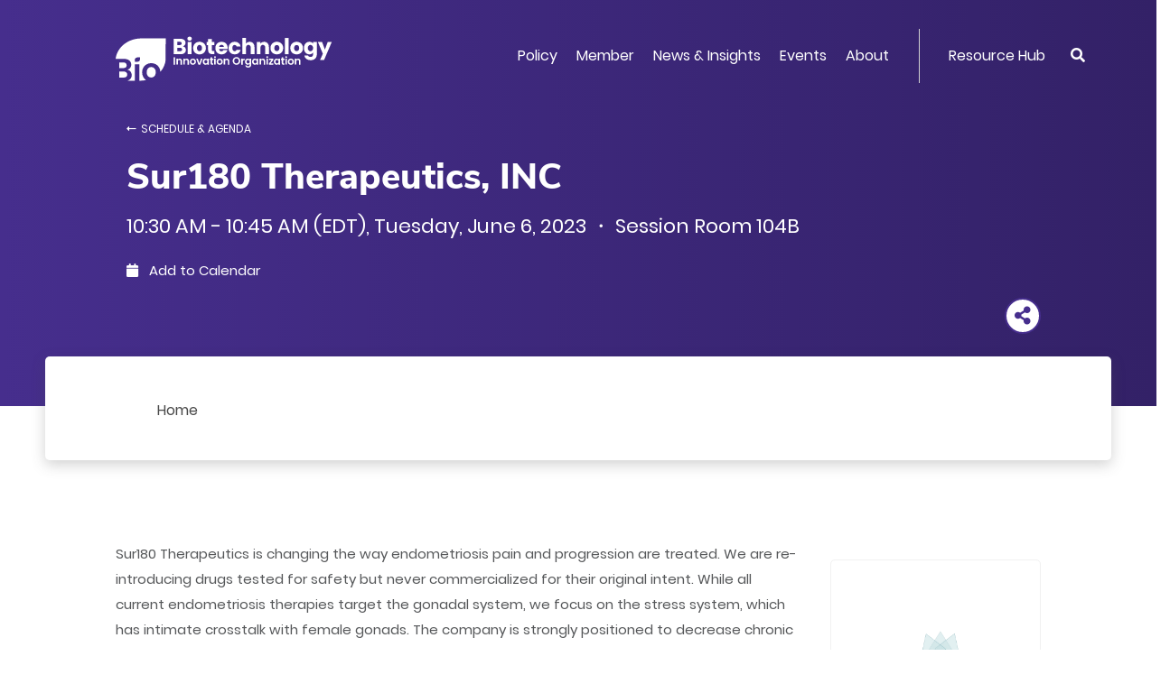

--- FILE ---
content_type: text/html; charset=UTF-8
request_url: https://www.bio.org/events/bio-international-convention/sessions/2420135
body_size: 12543
content:
<!DOCTYPE html>
<html lang="en" dir="ltr" prefix="content: http://purl.org/rss/1.0/modules/content/  dc: http://purl.org/dc/terms/  foaf: http://xmlns.com/foaf/0.1/  og: http://ogp.me/ns#  rdfs: http://www.w3.org/2000/01/rdf-schema#  schema: http://schema.org/  sioc: http://rdfs.org/sioc/ns#  sioct: http://rdfs.org/sioc/types#  skos: http://www.w3.org/2004/02/skos/core#  xsd: http://www.w3.org/2001/XMLSchema# ">
  <head>
    <meta charset="utf-8" />
<meta name="description" content="The Biotechnology Innovation Organization is the world&#039;s largest biotech trade association. Learn about BIO, register for events and explore member services." />
<link rel="canonical" href="https://www.bio.org/events/bio-international-convention/sessions/2420135" />
<meta property="og:title" content="Sur180 Therapeutics, INC - BIO International Convention | BIO" />
<meta property="og:description" content="The Biotechnology Innovation Organization is the world&#039;s largest biotech trade association. Learn about BIO, register for events and explore member services." />
<meta property="og:image" content="https://www.bio.org/act-root/bio/assets/images/bio-social-v2.png" />
<meta name="twitter:card" content="summary_large_image" />
<meta name="twitter:description" content="The Biotechnology Innovation Organization is the world&#039;s largest biotech trade association. Learn about BIO, register for events and explore member services." />
<meta name="Generator" content="Drupal 10 (https://www.drupal.org)" />
<meta name="MobileOptimized" content="width" />
<meta name="HandheldFriendly" content="true" />
<meta name="viewport" content="width=device-width, initial-scale=1, shrink-to-fit=no" />
<meta http-equiv="x-ua-compatible" content="ie=edge" />
<link rel="icon" href="/sites/default/files/bio-favicon-v2.png" type="image/png" />

<!-- Facebook Verification -->
<meta name="facebook-domain-verification" content="waurihxqapwer4z0as6mfa9r6n280s" />    
<!-- End Facebook Verification -->
    <title>Sur180 Therapeutics, INC - BIO International Convention | BIO</title>
<!-- Google Tag Manager -->
<script>(function(w,d,s,l,i){w[l]=w[l]||[];w[l].push({'gtm.start':
new Date().getTime(),event:'gtm.js'});var f=d.getElementsByTagName(s)[0],
j=d.createElement(s),dl=l!='dataLayer'?'&l='+l:'';j.async=true;j.src=
'https://www.googletagmanager.com/gtm.js?id='+i+dl;f.parentNode.insertBefore(j,f);
})(window,document,'script','dataLayer','GTM-5N7R3PS');</script>
<!-- End Google Tag Manager -->
<!-- RTP tag --> 
<script type='text/javascript'>
(function(c,h,a,f,i,e){c[a]=c[a]||function(){(c[a].q=c[a].q||[]).push(arguments)};
c[a].a=i;c[a].e=e;var g=h.createElement("script");g.async=true;g.type="text/javascript";
g.src=f+'?aid='+i;var b=h.getElementsByTagName("script")[0];b.parentNode.insertBefore(g,b);
})(window,document,"rtp","//abrtp2-cdn.marketo.com/rtp-api/v1/rtp.js","bio:0");

rtp('send','view');
rtp('get', 'campaign',true);
</script>
<!-- End of RTP tag -->
    <link rel="stylesheet" media="all" href="/sites/default/files/css/css_IcTjTcjEh-zmDc3QbKH5JYZWq4IcqcYwyBovJvh3rn0.css?delta=0&amp;language=en&amp;theme=bio_dt_bootstrap&amp;include=eJxtyEEOgCAMBMAPEXlSU6BEIlJCFyK_9-LR44xtg9w-sInjCKq8dcJrzhS5LTbSJWOUJC4UpQQKqjAM7h6n3D9tBWJOHtTSLp_G7FyPjy-n8Cwx" />
<link rel="stylesheet" media="all" href="/sites/default/files/css/css_-2Q6_cCSGhd7K5rNax5fWuxIsZxj4GSUuPkx-RAE44Q.css?delta=1&amp;language=en&amp;theme=bio_dt_bootstrap&amp;include=eJxtyEEOgCAMBMAPEXlSU6BEIlJCFyK_9-LR44xtg9w-sInjCKq8dcJrzhS5LTbSJWOUJC4UpQQKqjAM7h6n3D9tBWJOHtTSLp_G7FyPjy-n8Cwx" />

    
  </head>
  <body class="layout-no-sidebars user-anonymous path-events">
<!-- Google Tag Manager (noscript) -->
<noscript><iframe src="https://www.googletagmanager.com/ns.html?id=GTM-5N7R3PS"
height="0" width="0" style="display:none;visibility:hidden"></iframe></noscript>
<!-- End Google Tag Manager (noscript) -->
    <a href="#main-content" class="visually-hidden focusable skip-link">
      Skip to main content
    </a>
    
      <div class="dialog-off-canvas-main-canvas" data-off-canvas-main-canvas>
    <div id="page-wrapper">
  <div id="page">
                <div id="main-wrapper" class="layout-main-wrapper clearfix">
              <div id="main" class="container">
          
          <div class="row row-offcanvas row-offcanvas-left clearfix">
              <main class="main-content col order-last" id="content" role="main">
                <section class="section">
                  <a id="main-content" tabindex="-1"></a>
                    <div data-drupal-messages-fallback class="hidden"></div>
<style>.edit__action{padding: 0 5px;}</style>
<div id="block-bio-dt-bootstrap-content" class="block block-system block-system-main-block">
      
    
      <div class="content">
                  
  
  
<div class="act-panel layout layout--panel-container layout--eventcadsessionpagedetailsmall panelSessionDetail panelHeader hasSubNav panelEventDetail panelPage" ><div class="act-layout act-pane layout layout--bs-columns layout--main-nav -rgnWidth100 paneMegaNav"><div class="section-inner"><div class="act-pane__content row"><div class="act-pane__region layout__region layout__region--col-1 col-lg-12 col-md-12 col-sm-12"><div class="oc-orgMegaHeader act-component"><div class="oc-orgMegaHeader__rgnInner act-component-inner"><div class="oc-orgMegaHeader__rgnDesktop d-none d-lg-block"><div class="oc-orgMegaHeader__rgnLogo"><a href="/"><div class="oc-orgMegaHeader__logo" ></div></a></div><div class="oc-orgMegaHeader__rgnMenu"><div class="oc-megaMenu act-component"><div class="oc-megaMenu__rgnInner act-component-inner"><nav class="oc-megaMenu__rgnNavbar navbar navbar-expand-lg "><!-- hamburger icon --><!--<div class="navbar-brand"></div>--><button class="oc-megaMenu__mobileBtn navbar-toggler" type="button" data-toggle="collapse" data-target="#mFMMQJ" aria-controls="mFMMQJ" aria-expanded="false" aria-label="Toggle navigation"><span class="navbar-toggler-icon"><i class="fas fa-bars"></i></span></button><!-- menu --><div class="oc-megaMenu__rgnContainer collapse navbar-collapse" id="mFMMQJ"><ul class="oc-megaMenu__primary navbar-nav mr-auto"><li class="oc-megaMenu__primaryItem nav-item dropdown position-static"><a class="oc-megaMenu__primaryLink nav-link dropdown-toggle menu-down" href="#" id="bWu1O4" data-toggle="dropdown" aria-haspopup="true" aria-expanded="false">Policy</a><div class="oc-megaMenu__dropdown dropdown-menu w-100" aria-labelledby="bWu1O4"><div class="oc-megaMenu__megaPane"><div class="oc-megaMenu__megaTop"><div class="mc-bannerLinkList act-component -skinSilverBG1"><div class="mc-bannerLinkList__rgnInner act-component-inner"><div class="mc-bannerLinkList__rgnMain row"><div class="mc-bannerLinkList__rgnTitle col-lg-4"><div class="mc-bannerLinkList__title" ><div class="af-text">Get Involved</div></div></div><div class="mc-bannerLinkList__rgnLinkList col-lg-8"><div class="mc-bannerLinkList__link" ><a class="af-link" href="/bio-action-1" aria-label="Join BIOAction" >Join BIOAction</a></div><div class="mc-bannerLinkList__link" ><a class="af-link" href="/toolkit" aria-label="View Advocacy Toolkit" >View Advocacy Toolkit</a></div><div class="mc-bannerLinkList__link" ><a class="af-link" href="/patient-advocacy-alliances" aria-label="Patient Advocacy" >Patient Advocacy</a></div></div></div></div></div></div><div class="oc-megaMenu__megaMain"><div class="oc-widgetPane act-pane -ctaRight"><div class="oc-widgetPane__rgnInner section-inner act-pane-inner"><div class="act-pane__content"><div class="oc-widgetPane__rgnList row"><div class="oc-widgetPane__rgnCell rowFirst rowLast col-lg-4 col-md-6 col-sm-12"><div class="mc-listLink act-component -typeText"><div class="mc-listLink__rgnInner act-component-inner"><div class="mc-listLink__titleLink" ><a class="af-link" href="/policy/human-health" aria-label="Human Health" >Human Health</a></div><div class="mc-listLink__linkList"><div class="mc-listLink__link" ><a class="af-link" href="/policy/human-health/cost-value-biopharmaceuticals" aria-label="Cost and Value of Biopharmaceuticals" >Cost and Value of Biopharmaceuticals</a></div><div class="mc-listLink__link" ><a class="af-link" href="/policy/human-health/antimicrobial-resistance" aria-label="Antimicrobial Resistance" >Antimicrobial Resistance</a></div><div class="mc-listLink__link" ><a class="af-link" href="/policy/human-health/vaccines-biodefense" aria-label="Vaccines &amp; Biodefense" >Vaccines & Biodefense</a></div><div class="mc-listLink__link" ><a class="af-link" href="/policy/human-health/drug-development-review-lifecycle-management" aria-label="Drug Development &amp; Review " >Drug Development & Review </a></div></div></div></div></div><div class="oc-widgetPane__rgnCell rowFirst rowLast col-lg-4 col-md-6 col-sm-12"><div class="mc-listLink act-component -typeText"><div class="mc-listLink__rgnInner act-component-inner"><div class="mc-listLink__titleLink" ><a class="af-link" href="/policy/international" aria-label="International" >International</a></div><div class="mc-listLink__linkList"><div class="mc-listLink__link" ><a class="af-link" href="/policy/international/global-markets-trade" aria-label="Global Markets &amp; Trade" >Global Markets & Trade</a></div><div class="mc-listLink__link" ><a class="af-link" href="/policy/international/multilateral-organizations" aria-label="Multilateral Organizations" >Multilateral Organizations</a></div><div class="mc-listLink__link" ><a class="titleLink af-link" href="/policy/intellectual-property" aria-label="Intellectual Property" >Intellectual Property</a></div></div></div></div></div></div></div><div class="act-pane__ctaLink" ><a class="af-link" href="/policy" aria-label="All Policy" >All Policy</a></div></div></div></div><div class="oc-megaMenu__megaBottom"><div class="mc-bannerText act-component -skinPurpleGreen"><div class="mc-bannerText__rgnInner act-component-inner"><a class="mc-bannerText__link" href="/patient-advocacy-alliances"><div class="mc-bannerText__rgnMain row"><div class="mc-bannerText__rgnTitle col-lg-4"><div class="mc-bannerText__title" ><div class="af-text">Patient Advocacy</div></div></div><div class="mc-bannerText__rgnDescription col-lg-8"><div class="mc-bannerText__description" ><div class="af-text"><p>Join BIO as we champion for bringing new treatments to patients with serious medical conditions and to support policies that promote innovation and improve patient access.</p></div></div></div></div></a></div></div></div></div></div></li><li class="oc-megaMenu__primaryItem nav-item dropdown position-static"><a class="oc-megaMenu__primaryLink nav-link dropdown-toggle menu-down" href="#" id="ezgVAS" data-toggle="dropdown" aria-haspopup="true" aria-expanded="false">Member</a><div class="oc-megaMenu__dropdown dropdown-menu w-100" aria-labelledby="ezgVAS"><div class="oc-megaMenu__megaPane"><div class="oc-megaMenu__megaMain"><div class="oc-widgetPane act-pane"><div class="oc-widgetPane__rgnInner section-inner act-pane-inner"><div class="act-pane__content"><div class="oc-widgetPane__rgnList row"><div class="oc-widgetPane__rgnCell rowFirst rowLast col-lg-3 col-md-3 col-sm-12"><div class="mc-listLink act-component -typeText"><div class="mc-listLink__rgnInner act-component-inner"><div class="mc-listLink__title" ><div class="af-text">Membership Options</div></div><div class="mc-listLink__linkList"><div class="mc-listLink__link" ><a class="af-link" href="https://www.bio.org/become-bio-member" aria-label="Become a BIO Member" >Become a BIO Member</a></div><div class="mc-listLink__link" ><a class="af-link" href="/bio-member-directory" aria-label="Member Directory" >Member Directory</a></div><div class="mc-listLink__link" ><a class="af-link" href="/member/join-committees-have-voice" aria-label="Have a Voice" >Have a Voice</a></div><div class="mc-listLink__link" ><a class="af-link" href="/member/bio-membership-compact-social-responsibilities" aria-label="Membership Eligibility" >Membership Eligibility</a></div><div class="mc-listLink__link" ><a class="af-link" href="/member/bio-member-toolkit" aria-label="Member Toolkit" >Member Toolkit</a></div></div></div></div></div><div class="oc-widgetPane__rgnCell rowFirst rowLast col-lg-6 col-md-6 col-sm-12"><div class="oc-widgetPane act-pane -titleSmall"><div class="oc-widgetPane__rgnInner section-inner act-pane-inner"><div class="act-pane__titleWrapper"><div class="act-pane__title" ><div class="af-text">Benefits By Sector</div></div></div><div class="act-pane__content"><div class="oc-widgetPane__rgnList row"><div class="oc-widgetPane__rgnCell rowFirst  col-lg-6 col-md-6 col-sm-12"><div class="mc-tileImage act-component -styleMegaMenu -alignCenter"><div class="mc-tileImage__rgnInner act-component-inner"><a class="mc-tileImage__link" href="/member/human-health"><div class="mc-tileImage__image" ><img src="/sites/default/files/2019-12/member-health.png" alt="member health"  class="af-image"></div><div class="mc-tileImage__rgnMain"><div class="mc-tileImage__rgnInfo"><div class="mc-tileImage__title" ><div class="af-text">Human Health</div></div></div></div></a></div></div></div><div class="oc-widgetPane__rgnCell rowFirst  col-lg-6 col-md-6 col-sm-12"><div class="mc-tileImage act-component -styleMegaMenu -alignCenter"><div class="mc-tileImage__rgnInner act-component-inner"><a class="mc-tileImage__link" href="/member/startups"><div class="mc-tileImage__image" ><img src="/sites/default/files/2019-12/member-startups.png" alt="member startups"  class="af-image"></div><div class="mc-tileImage__rgnMain"><div class="mc-tileImage__rgnInfo"><div class="mc-tileImage__title" ><div class="af-text">Startups</div></div></div></div></a></div></div></div><div class="oc-widgetPane__rgnCell  rowLast col-lg-6 col-md-6 col-sm-12"><div class="mc-tileImage act-component -styleMegaMenu -alignCenter"><div class="mc-tileImage__rgnInner act-component-inner"><a class="mc-tileImage__link" href="/member/member-benefits-sector-non-rd-companies"><div class="mc-tileImage__image" ><img src="/sites/default/files/2019-12/member-non-R%26D.png" alt="member non R&amp;D"  class="af-image"></div><div class="mc-tileImage__rgnMain"><div class="mc-tileImage__rgnInfo"><div class="mc-tileImage__title" ><div class="af-text">Non-R&D Companies</div></div></div></div></a></div></div></div></div></div></div></div></div><div class="oc-widgetPane__rgnCell rowFirst rowLast col-lg-3 col-md-3 col-sm-12"><div class="oc-widgetPane act-pane -titleSmall"><div class="oc-widgetPane__rgnInner section-inner act-pane-inner"><div class="act-pane__titleWrapper"><div class="act-pane__title" ><div class="af-text">Member Savings</div></div></div><div class="act-pane__content"><div class="oc-widgetPane__rgnList row"><div class="oc-widgetPane__rgnCell rowFirst rowLast col-lg-12 col-md-12 col-sm-12"><div class="mc-boxLogo act-component -titleRight -boxFlat -sizeSmall"><div class="mc-boxLogo__rgnInner act-component-inner"><div class="mc-boxLogo__rgnBox"><a class="mc-boxLogo__link" href="/save/vwr-part-avantor"><div class="mc-boxLogo__logo" ><img src="/sites/default/files/2019-11/BBS-Programs-vwr.png" alt="BBS-Programs-vwr"  class="af-image"></div><div class="mc-boxLogo__rgnMain"><div class="mc-boxLogo__tag" ><div class="af-text">VWR, Part of Avantor</div></div><div class="mc-boxLogo__title" ><div class="af-text">75% off Lab Supplies</div></div></div></a></div></div></div></div></div></div><div class="act-pane__ctaLink" ><a class="af-link" href="/save" aria-label="Save with BIO" >Save with BIO</a></div></div></div></div></div></div></div></div></div><div class="oc-megaMenu__megaBottom"><div class="mc-bannerText act-component -skinPurpleGreen -titleOnly"><div class="mc-bannerText__rgnInner act-component-inner"><a class="mc-bannerText__link" href="/save"><div class="mc-bannerText__rgnMain row"><div class="mc-bannerText__rgnTitle"><div class="mc-bannerText__title" ><div class="af-text">Save with BIO <i class="fas fa-angle-right"></i></div></div></div></div></a></div></div></div></div></div></li><li class="oc-megaMenu__primaryItem nav-item dropdown position-static"><a class="oc-megaMenu__primaryLink nav-link dropdown-toggle menu-down" href="#" id="vjlfqf" data-toggle="dropdown" aria-haspopup="true" aria-expanded="false">News &amp; Insights</a><div class="oc-megaMenu__dropdown dropdown-menu w-100" aria-labelledby="vjlfqf"><div class="oc-megaMenu__megaPane"><div class="oc-megaMenu__megaTop"><div class="mc-bannerLinkList act-component -skinSilverBG2"><div class="mc-bannerLinkList__rgnInner act-component-inner"><div class="mc-bannerLinkList__rgnMain row"><div class="mc-bannerLinkList__rgnTitle col-lg-4"><div class="mc-bannerLinkList__titleLink" ><a class="af-link" href="/blogs" aria-label="Latest biotech news" >Latest biotech news</a></div></div><div class="mc-bannerLinkList__rgnLinkList col-lg-8"><div class="mc-bannerLinkList__link" ><a class="af-link" href="https://bio.news" aria-label="Popular blogs" >Popular blogs</a></div><div class="mc-bannerLinkList__link" ><a class="af-link" href="https://bio.news/bio-events/" aria-label="Events" >Events</a></div><div class="mc-bannerLinkList__link" ><a class="af-link" href="https://bio.news/category/federal-policy/" aria-label="Policy" >Policy</a></div></div></div></div></div></div><div class="oc-megaMenu__megaMain"><div class="oc-widgetPane act-pane -ctaRight"><div class="oc-widgetPane__rgnInner section-inner act-pane-inner"><div class="act-pane__content"><div class="oc-widgetPane__rgnList row"><div class="oc-widgetPane__rgnCell rowFirst rowLast col-lg-4 col-md-6 col-sm-12"><div class="mc-listLink act-component -typeText"><div class="mc-listLink__rgnInner act-component-inner"><div class="mc-listLink__title" ><div class="af-text">BIO Statements</div></div><div class="mc-listLink__linkList"><div class="mc-listLink__link" ><a class="af-link" href="/press-releases" aria-label="Press Releases" >Press Releases</a></div><div class="mc-listLink__link" ><a class="af-link" href="/letters-testimony-comments" aria-label="Letters, Testimony &amp; Comments" >Letters, Testimony & Comments</a></div><div class="mc-listLink__link" ><a class="af-link" href="/amicus-briefs" aria-label="Amicus Briefs" >Amicus Briefs</a></div></div></div></div></div><div class="oc-widgetPane__rgnCell rowFirst rowLast col-lg-4 col-md-6 col-sm-12"><div class="mc-listLink act-component -typeText"><div class="mc-listLink__rgnInner act-component-inner"><div class="mc-listLink__title" ><div class="af-text">BIO Reports</div></div><div class="mc-listLink__linkList"><div class="mc-listLink__link" ><a class="af-link" href="/ia-reports" aria-label="Industry Analysis Reports" >Industry Analysis Reports</a></div><div class="mc-listLink__link" ><a class="af-link" href="/value-bioscience-innovation-growing-jobs-and-improving-quality-life" aria-label="Biotech Jobs" >Biotech Jobs</a></div><div class="mc-listLink__link" ><a class="af-link" href="/bestpractices" aria-label="Economic Development Best Practices" >Economic Development Best Practices</a></div></div></div></div></div><div class="oc-widgetPane__rgnCell rowFirst rowLast col-lg-4 col-md-6 col-sm-12 offset-md-3 offset-lg-0"><div class="mc-listLink act-component -typeText"><div class="mc-listLink__rgnInner act-component-inner"><div class="mc-listLink__title" ><div class="af-text">BIO Briefly</div></div><div class="mc-listLink__linkList"><div class="mc-listLink__link" ><a class="af-link" href="/news/issue-briefs" aria-label="Issue Briefs" >Issue Briefs</a></div><div class="mc-listLink__link" ><a class="af-link" href="/goodday1" aria-label="BIO.News" >BIO.News</a></div><div class="mc-listLink__link" ><a class="af-link" href="/podcast-2" aria-label="I am BIO Podcast" >I am BIO Podcast</a></div></div></div></div></div></div></div><div class="act-pane__ctaLink" ><a class="af-link" href="/news" aria-label="All News &amp; Insights" >All News & Insights</a></div></div></div></div><div class="oc-megaMenu__megaBottom"><div class="mc-bannerSignup act-component -bgSolid"><div class="mc-bannerSignup__rgnInner act-component-inner"><div class="mc-bannerSignup__rgnMain"><div class="mc-bannerSignup__rgnSignup" ><div class="af-text"><p style="font color:#ffffff;font-size:22px;line-height:48px;padding-top:15px;text-decoration:none;"><a href="https://www.bio.org/goodday"><span style="color:#ffffff;text-decoration:none;">Sign up for the BIO.News Newsletter &gt;</span></a></p></div></div><div class="mc-bannerSignup__rgnSocial"><div class="mc-listLink act-component -typeIcon -posInline"><div class="mc-listLink__rgnInner act-component-inner"><div class="mc-listLink__linkList"><div class="mc-listLink__link" ><a   class="af-link" href="https://www.facebook.com/IAmBiotech" aria-label="Facebook" 
><i class="fab fa-facebook-f"></i></a></div><div class="mc-listLink__link" ><a   class="af-link" href="https://twitter.com/IAmBiotech" aria-label="Twitter" 
><i class="fab icon-x-twitter"></i></a></div><div class="mc-listLink__link" ><a   class="af-link" href="https://www.linkedin.com/company/biotechnology-innovation-organization/" aria-label="Linkedin" 
><i class="fab fa-linkedin-in"></i></a></div><div class="mc-listLink__link" ><a   class="af-link" href="https://www.youtube.com/user/BIOchannel" aria-label="YouTube" 
><i class="fab fa-youtube"></i></a></div></div></div></div></div></div></div></div></div></div></div></li><li class="oc-megaMenu__primaryItem nav-item dropdown position-static"><a class="oc-megaMenu__primaryLink nav-link dropdown-toggle menu-down" href="#" id="dQbO7i" data-toggle="dropdown" aria-haspopup="true" aria-expanded="false">Events</a><div class="oc-megaMenu__dropdown dropdown-menu w-100" aria-labelledby="dQbO7i"><div class="oc-megaMenu__megaPane"><div class="oc-megaMenu__megaMain"><div class="oc-widgetPane act-pane"><div class="oc-widgetPane__rgnInner section-inner act-pane-inner"><div class="act-pane__content"><div class="oc-widgetPane__rgnList row"><div class="oc-widgetPane__rgnCell rowFirst rowLast col-lg-3 col-md-4 col-sm-12"><div class="mc-listLink act-component -typeText"><div class="mc-listLink__rgnInner act-component-inner"><div class="mc-listLink__title" ><div class="af-text">Event Portfolio</div></div><div class="mc-listLink__linkList"><div class="mc-listLink__link" ><a class="af-link" href="/events?category=125" aria-label="Business Development" >Business Development</a></div><div class="mc-listLink__link" ><a class="af-link" href="/events?category=143" aria-label="Health" >Health</a></div><div class="mc-listLink__link" ><a class="af-link" href="/events?category=261" aria-label="International" >International</a></div><div class="mc-listLink__link" ><a class="af-link" href="https://www.bio.org/courses" aria-label="Professional Development" >Professional Development</a></div><div class="mc-listLink__link" ><a class="af-link" href="/events?category=701" aria-label="Members Only" >Members Only</a></div></div><div class="mc-listLink__moreLink" ><a class="af-link" href="/events" aria-label="All Events" >All Events</a></div></div></div></div><div class="oc-widgetPane__rgnCell rowFirst rowLast col-lg-9 col-md-8 col-sm-12"><div class="oc-widgetPane act-pane"><div class="oc-widgetPane__rgnInner section-inner act-pane-inner"><div class="act-pane__content"><div class="oc-widgetPane__rgnList row"><div class="oc-widgetPane__rgnCell rowFirst  col-lg-12 col-md-12 col-sm-12"><div class="mc-bannerEvent act-component"><div class="mc-bannerEvent__rgnInner act-component-inner" style="background-image:url(/sites/default/files/2024-06/bio2025-bioorg-event-banner.png)"><div class="mc-bannerEvent__rgnMain row"><div class="mc-bannerEvent__rgnInfo col-7"><div class="mc-bannerEvent__titleLink" ><a class="af-link" href="https://convention.bio.org/" aria-label="BIO International Convention" >BIO International Convention</a></div><div class="mc-bannerEvent__description" ><div class="af-text"><p>June 22-25, 2026 | San Diego, CA</p><style type="text/css">.mc-bannerEvent__rgnInner:before {
content: '';
position: absolute;
top: 0;
left: 0;
width: 100%;
height: 100%;
background: none;
opacity: 0.8;
}
</style></div></div></div><div class="mc-bannerEvent__rgnBtn col-5"><div class="mc-bannerEvent__ctaButton" ><a class="af-link" href="https://convention.bio.org/" aria-label="Learn More" >Learn More</a></div></div></div></div></div></div><div class="oc-widgetPane__rgnCell  rowLast col-lg-12 col-md-12 col-sm-12"><div class="oc-widgetPane act-pane"><div class="oc-widgetPane__rgnInner section-inner act-pane-inner"><div class="act-pane__content"><div class="oc-widgetPane__rgnList row"><div class="oc-widgetPane__rgnCell rowFirst rowLast col-lg-4 col-md-6 col-sm-12"><div class="mc-tileImage act-component -styleMegaMenu -alignLeft"><div class="mc-tileImage__rgnInner act-component-inner"><a class="mc-tileImage__link" href="https://informaconnect.com/bioeurope/"><div class="mc-tileImage__image" ><img src="/sites/default/files/2024-04/bio-asia-taiwan.png" alt="BIO Asia-Taiwan"  class="af-image"></div><div class="mc-tileImage__rgnMain"><div class="mc-tileImage__rgnInfo"><div class="mc-tileImage__title" ><div class="af-text">BIO Europe</div></div><div class="mc-tileImage__description" ><div class="af-text"><p>November 3-5, 2025<br>Vienna, Austria</p><style type="text/css">.mc-tileImage.-styleMegaMenu .mc-tileImage__rgnInner:before {
    content: '';
    position: absolute;
    top: 0;
    left: 0;
    width: 100%;
    height: 100%;
    /* background: linear-gradient(0deg, rgba(74, 74, 74, 0.25) 0%, rgba(74, 74, 74, 0.9) 99.91%); */
    opacity: 0.8;
}
</style></div></div></div></div></a></div></div></div><div class="oc-widgetPane__rgnCell rowFirst rowLast col-lg-4 col-md-6 col-sm-12"><div class="mc-tileImage act-component -styleMegaMenu -alignLeft"><div class="mc-tileImage__rgnInner act-component-inner"><a class="mc-tileImage__link" href="https://www.bio.org/events/bio-partnering-jpm-week"><div class="mc-tileImage__image" ><img src="/sites/default/files/2024-04/bif-menu-banner-2024.png" alt="BIO Investor Forum"  class="af-image"></div><div class="mc-tileImage__rgnMain"><div class="mc-tileImage__rgnInfo"><div class="mc-tileImage__title" ><div class="af-text">Partnering @JPM Week<br /><br /></div></div><div class="mc-tileImage__description" ><div class="af-text"><p>January 12-15, 2026<br>San Francisco, CA</p><style type="text/css">.mc-tileImage.-styleMegaMenu .mc-tileImage__rgnInner:before {
    content: '';
    position: absolute;
    top: 0;
    left: 0;
    width: 100%;
    height: 100%;
    /* background: linear-gradient(0deg, rgba(74, 74, 74, 0.25) 0%, rgba(74, 74, 74, 0.9) 99.91%); */
    opacity: 0.8;
}
</style></div></div></div></div></a></div></div></div><div class="oc-widgetPane__rgnCell rowFirst rowLast col-lg-4 col-md-6 col-sm-12 offset-md-3 offset-lg-0"><div class="mc-tileImage act-component -styleMegaMenu -alignLeft"><div class="mc-tileImage__rgnInner act-component-inner"><a class="mc-tileImage__link" href="https://www.bio.org/events/bio-ceo-investor-conference"><div class="mc-tileImage__image" ><img src="/sites/default/files/2024-04/phas-summit.png" alt="BIO Patient &amp; Health Advocacy Summit"  class="af-image"></div><div class="mc-tileImage__rgnMain"><div class="mc-tileImage__rgnInfo"><div class="mc-tileImage__title" ><div class="af-text">BIO Investment & Growth Summit</div></div><div class="mc-tileImage__description" ><div class="af-text"><p>March 2-3, 2026<br>Miami, FL</p><style type="text/css">.mc-tileImage.-styleMegaMenu .mc-tileImage__rgnInner:before {
    content: '';
    position: absolute;
    top: 0;
    left: 0;
    width: 100%;
    height: 100%;
    /* background: linear-gradient(0deg, rgba(74, 74, 74, 0.25) 0%, rgba(74, 74, 74, 0.9) 99.91%); */
    opacity: 0.8;
}
</style></div></div></div></div></a></div></div></div></div></div></div></div></div></div></div></div></div></div></div></div></div></div></div><div class="oc-megaMenu__megaBottom"><div class="mc-bannerText act-component -skinPurpleGreen"><div class="mc-bannerText__rgnInner act-component-inner"><a class="mc-bannerText__link" href="https://www.bio.org/webinars"><div class="mc-bannerText__rgnMain row"><div class="mc-bannerText__rgnTitle col-lg-4"><div class="mc-bannerText__title" ><div class="af-text">BIO Webinars</div></div></div><div class="mc-bannerText__rgnDescription col-lg-8"><div class="mc-bannerText__description" ><div class="af-text"><p>Explore the webinar opportunities for interactive, online learning about emerging issues in biotechnology public policy, scientific progress, and raising capital, plus methods to benefit from BIO’s membership services.</p></div></div></div></div></a></div></div></div></div></div></li><li class="oc-megaMenu__primaryItem nav-item dropdown position-static"><a class="oc-megaMenu__primaryLink nav-link dropdown-toggle menu-down" href="#" id="y2FuJw" data-toggle="dropdown" aria-haspopup="true" aria-expanded="false">About</a><div class="oc-megaMenu__dropdown dropdown-menu w-100" aria-labelledby="y2FuJw"><div class="oc-megaMenu__megaPane"><div class="oc-megaMenu__megaMain"><div class="oc-widgetPane act-pane"><div class="oc-widgetPane__rgnInner section-inner act-pane-inner"><div class="act-pane__content"><div class="oc-widgetPane__rgnList row"><div class="oc-widgetPane__rgnCell rowFirst  col-lg-4 col-md-6 col-sm-12"><div class="mc-teaserLink act-component"><div class="mc-teaserLink__rgnInner act-component-inner"><a class="mc-teaserLink__link" href="/bios-priorities"><div class="mc-teaserLink__title" ><div class="af-text">About Us</div></div><div class="mc-teaserLink__description" ><div class="af-text">Learn about our priorities</div></div></a></div></div></div><div class="oc-widgetPane__rgnCell rowFirst  col-lg-4 col-md-6 col-sm-12"><div class="mc-teaserLink act-component"><div class="mc-teaserLink__rgnInner act-component-inner"><a class="mc-teaserLink__link" href="/senior-leadership"><div class="mc-teaserLink__title" ><div class="af-text">BIO Leadership</div></div><div class="mc-teaserLink__description" ><div class="af-text">Meet BIO's Senior Leadership and Board of Directors</div></div></a></div></div></div><div class="oc-widgetPane__rgnCell rowFirst  col-lg-4 col-md-6 col-sm-12"><div class="mc-teaserLink act-component"><div class="mc-teaserLink__rgnInner act-component-inner"><a class="mc-teaserLink__link" href="/what-biotechnology"><div class="mc-teaserLink__title" ><div class="af-text">Biotech Basics</div></div><div class="mc-teaserLink__description" ><div class="af-text">Read about biotechnology</div></div></a></div></div></div><div class="oc-widgetPane__rgnCell  rowLast col-lg-4 col-md-6 col-sm-12"><div class="mc-teaserLink act-component"><div class="mc-teaserLink__rgnInner act-component-inner"><a class="mc-teaserLink__link" href="/industry-innovators"><div class="mc-teaserLink__title" ><div class="af-text">Industry Recognition</div></div><div class="mc-teaserLink__description" ><div class="af-text">Get to know the outstanding people and companies BIO supports</div></div></a></div></div></div><div class="oc-widgetPane__rgnCell  rowLast col-lg-4 col-md-6 col-sm-12"><div class="mc-teaserLink act-component"><div class="mc-teaserLink__rgnInner act-component-inner"><a class="mc-teaserLink__link" href="/careers-bio"><div class="mc-teaserLink__title" ><div class="af-text">Careers @ BIO</div></div><div class="mc-teaserLink__description" ><div class="af-text">Explore job openings with BIO today</div></div></a></div></div></div></div></div></div></div></div><div class="oc-megaMenu__megaBottom"><div class="mc-bannerText act-component -skinPurpleGreen"><div class="mc-bannerText__rgnInner act-component-inner"><a class="mc-bannerText__link" href="http://www.rightmixmatters.org/"><div class="mc-bannerText__rgnMain row"><div class="mc-bannerText__rgnTitle col-lg-4"><div class="mc-bannerText__title" ><div class="af-text">Diversity & Inclusion ></div></div></div><div class="mc-bannerText__rgnDescription col-lg-8"><div class="mc-bannerText__description" ><div class="af-text"><p><strong>Our tools and initiatives on workforce development, diversity and inclusion are designed to advance a more globally competitive industry.</strong></p></div></div></div></div></a></div></div></div></div></div></li><li class="oc-megaMenu__primaryItem nav-item dropdown position-static has-separator"><a class="oc-megaMenu__primaryLink nav-link dropdown-toggle menu-down" href="#" id="rfVPLg" data-toggle="dropdown" aria-haspopup="true" aria-expanded="false">Resource Hub</a><div class="oc-megaMenu__dropdown dropdown-menu w-100" aria-labelledby="rfVPLg"><div class="oc-megaMenu__megaPane"><div class="oc-megaMenu__megaTop"><div class="mc-bannerLinkList act-component -skinSilverBG2"><div class="mc-bannerLinkList__rgnInner act-component-inner"><div class="mc-bannerLinkList__rgnMain row"><div class="mc-bannerLinkList__rgnTitle col-lg-4"><div class="mc-bannerLinkList__title" ><div class="af-text">Latest Resources</div></div></div><div class="mc-bannerLinkList__rgnLinkList col-lg-8"><div class="mc-bannerLinkList__link" ><a class="af-link" href="https://www.bio.org/ecs-resources" aria-label="BIO Early-Stage Resources Hub" >BIO Early-Stage Resources Hub</a></div><div class="mc-bannerLinkList__link" ><a class="af-link" href="https://www.bio.org/courses" aria-label="BIO Professional Development" >BIO Professional Development</a></div></div></div></div></div></div><div class="oc-megaMenu__megaMain"><div class="oc-widgetPane act-pane -ctaRight"><div class="oc-widgetPane__rgnInner section-inner act-pane-inner"><div class="act-pane__content"><div class="oc-widgetPane__rgnList row"><div class="oc-widgetPane__rgnCell rowFirst rowLast col-lg-4 col-md-6 col-sm-12"><div class="mc-listLink act-component -typeText"><div class="mc-listLink__rgnInner act-component-inner"><div class="mc-listLink__title" ><div class="af-text">BIO Content Hub</div></div><div class="mc-listLink__linkList"><div class="mc-listLink__link" ><a class="af-link" href="https://bio.news" aria-label="Biotech News (BIO.News)" >Biotech News (BIO.News)</a></div><div class="mc-listLink__link" ><a class="af-link" href="https://www.bio.org/gooddaybio-archive" aria-label="BIO.News Newsletter" >BIO.News Newsletter</a></div><div class="mc-listLink__link" ><a class="af-link" href="https://www.bio.org/podcast" aria-label="I am BIO Podcast" >I am BIO Podcast</a></div><div class="mc-listLink__link" ><a class="af-link" href="https://www.bio.org/toolkit" aria-label="BIO Advocacy Toolkit" >BIO Advocacy Toolkit</a></div></div></div></div></div><div class="oc-widgetPane__rgnCell rowFirst rowLast col-lg-4 col-md-6 col-sm-12"><div class="mc-listLink act-component -typeText"><div class="mc-listLink__rgnInner act-component-inner"><div class="mc-listLink__title" ><div class="af-text">Resources Hub</div></div><div class="mc-listLink__linkList"><div class="mc-listLink__link" ><a class="af-link" href="https://www.bio.org/ecs-resources" aria-label="BIO Early-Stage Resources Hub" >BIO Early-Stage Resources Hub</a></div><div class="mc-listLink__link" ><a class="af-link" href="https://www.bio.org/courses" aria-label="BIO Professional Development" >BIO Professional Development</a></div><div class="mc-listLink__link" ><a class="af-link" href="https://www.bio.org/webinars" aria-label="BIO Webinars" >BIO Webinars</a></div></div></div></div></div><div class="oc-widgetPane__rgnCell rowFirst rowLast col-lg-4 col-md-6 col-sm-12 offset-md-3 offset-lg-0"><div class="mc-listLink act-component -typeText"><div class="mc-listLink__rgnInner act-component-inner"><div class="mc-listLink__title" ><div class="af-text">BIO Microsites </div></div><div class="mc-listLink__linkList"><div class="mc-listLink__link" ><a class="af-link" href="https://www.ctpop.org" aria-label="Clinical Trials: The Power of Participation" >Clinical Trials: The Power of Participation</a></div><div class="mc-listLink__link" ><a class="af-link" href="https://www.covidvaccinefacts.org" aria-label="Covid Vaccine Facts" >Covid Vaccine Facts</a></div></div></div></div></div></div></div></div></div></div></div></div></li><li class="oc-megaMenu__primaryItem nav-item dropdown position-static search-icon"><a class="oc-megaMenu__primaryLink nav-link dropdown-toggle search-icon" href="#" id="wjlo8q" data-toggle="dropdown" aria-haspopup="true" aria-expanded="false"><i class="fas fa-search"></i></a><div class="oc-megaMenu__dropdown f-search-modal dropdown-menu w-100" aria-labelledby=""><div class="oc-megaMenu__searchPane"><div class="ac-fldSearch act-component jsSACContainer"><div class="ac-fldSearch__rgnInner act-component-inner"><div class="ac-fldSearch__search"><input type="text" class="ac-fldSearch__field jsSACInput" value="" placeholder="What can we help you find?"><button class="ac-fldSearch__submit jsSACSubmit">Search</button></div><div class="ac-fldSearch__dropdown jsSACDropdown"><div class="ac-fldSearch__top jsSACTop"><div class="ac-fldSearch__resTitle">Search Results</div></div><div class="ac-fldSearch__bottom jsSACBottom"><div class="ac-fldSearch__rgnHist"><div class="ac-fldSearch__histTitle">Previously Searched</div><div class="ac-fldSearch__histList jsSACHistList"></div></div><button class="ac-fldSearch__histClear jsSACHistClear d-none d-md-block">Clear Search History</button><button class="ac-fldSearch__histClear jsSACHistClear d-block d-md-none">Clear</button></div></div></div></div></div></div></li></ul></div></nav></div></div></div></div><div class="oc-orgMegaHeader__rgnDevice d-block d-lg-none"><div class="oc-orgMegaHeader__rgnMenuMobile"><div class="oc-hamburgerBar act-component -barMobile"><div class="oc-hamburgerBar__rgnInner act-component-inner"><div class="oc-hamburgerBar__rgnNavContainer"><div class="oc-hamburgerBar__rgnNav"><div class="oc-hamburgerBar__rgnLogo"><a href="/events/bio-international-convention"><div class="oc-hamburgerBar__logo" ><img src="/sites/default/files/2021-09/_BIO_CONV_Logo-Color.png" alt="BIO International Convention "  class="af-image"></div><div class="oc-hamburgerBar__logoInvert" ><img src="/sites/default/files/2021-09/_BIO_CONV_Logo-Color.png" alt="BIO International Convention "  class="af-image"></div></a></div><div class="oc-hamburgerBar__rgnActions"><div class="oc-hamburgerBar__rgnTools"><div class="oc-hamburgerBar__tool"><div class="jsHome" ><a   class="af-link" href="/" aria-label="Home" 
><i class="fas fa-home-lg-alt"></i><span>Home</span></a></div></div><div class="oc-hamburgerBar__tool"><div class="jsHBarSearch" ><a   class="af-link" href="#" aria-label="Search" 
><i class="fas fa-search"></i><span>Search</span></a></div></div></div><div class="oc-hamburgerBar__rgnMenu"><div class="oc-hamburgerMenu act-component navbar-dark -menuMobile"><div class="oc-hamburgerMenu__rgnInner act-component-inner"><nav class="navbar navbar-collapse navbar-dark -menuMobile"><!-- hamburger icon --><div class="navbar-brand"></div><button class="navbar-toggler" type="button" data-toggle="collapse" data-target="#jsg6JR" aria-controls="jsg6JR" aria-expanded="false" aria-label="Toggle navigation"><span class="navbar-toggler-icon"></span></button><!-- menu --><div class="collapse navbar-collapse" id="jsg6JR"><div class="navbar-container"><div class="navbar-container__inner"><!-- close button in menu --><button class="navbar-internal-toggler" type="button" data-toggle="collapse" data-target="#jsg6JR" aria-controls="jsg6JR" aria-expanded="false" aria-label="Toggle navigation"><i class="fas fa-times"></i></button><div class="oc-hamburgerMenu__rgnDropdown"><div class="mc-bsDropDown act-component"><div class="mc-bsDropDown__rgnInner act-component-inner"><ul class="navbar-nav mr-auto"><li class="nav-item dropdown"><a class="nav-link menuL1 " href="https://www.bio.org/events/bio-international-convention"  id="lVoDGT" aria-haspopup="true" aria-expanded="false">Home</a></li></ul></div></div></div></div></div></div></nav></div></div></div></div></div></div><div class="oc-hamburgerBar__toolDropdown jsHBarSearchDropdown" data-trigger="jsHBarSearch"><div class="mc-bsDropDown act-component"><div class="mc-bsDropDown__rgnInner act-component-inner"><ul class="navbar-nav mr-auto"><li class="nav-item dropdown"><a class="nav-link menuL1 jsMobileEventSearchTrigger" href="#" data-key=search id="tYNTRR" aria-haspopup="true" aria-expanded="false">Search General Info</a></li><li class="nav-item dropdown"><a class="nav-link menuL1 jsMobileEventSearchTrigger" href="#" data-key=education id="x8rY4L" aria-haspopup="true" aria-expanded="false">Search Education</a></li><li class="nav-item dropdown"><a class="nav-link menuL1 jsMobileEventSearchTrigger" href="#" data-key=partnering-companies id="o38NzD" aria-haspopup="true" aria-expanded="false">Search Partnering Companies</a></li></ul></div></div></div><div class="oc-hamburgerBar__rgnSectionSearch modal jsSectionSearchModal" data-key="search" tabindex="-1" role="dialog"><div class="modal-dialog" role="document"><div class="modal-content"><div class="modal-header"><button type="button" class="oc-hamburgerBar__btnClose close jsCloseButton" data-dismiss="modal" aria-label="Close"><span aria-hidden="true">&times;</span></button></div><div class="modal-body"><div class="oc-hamburgerBar__rgnSectionSearchPane"><div class="mc-searchPane act-component -singleField"><div class="mc-searchPane__rgnInner act-component-inner"><div class="mc-searchPane__rgnDesktopHeader d-none d-lg-block"><button type="button" class="mc-searchPane__btnClose close jsCloseButton" data-dismiss="modal" aria-label="Close"><span aria-hidden="true">×</span></button></div><div class="mc-searchPane__rgnDeviceTitle d-block d-lg-none"><div class="mc-searchPane__deviceTitle" ><div class="af-text">Search General Info</div></div></div><div class="mc-searchPane__rgnFields "><div class="mc-searchPane__fieldItem "><input id="n9NcgJ" name="keywords" type="text" value="" placeholder="Keywords" class="mc-searchPane__textField jsInputField"></div></div><div class="mc-searchPane__rgnActions"><button class="mc-searchPane__action jsActionApply" data-rooturl="/events/bio-international-convention/search" data-anchor="#filters">Search</button></div></div></div></div></div></div></div></div><div class="oc-hamburgerBar__rgnSectionSearch modal jsSectionSearchModal" data-key="education" tabindex="-1" role="dialog"><div class="modal-dialog" role="document"><div class="modal-content"><div class="modal-header"><button type="button" class="oc-hamburgerBar__btnClose close jsCloseButton" data-dismiss="modal" aria-label="Close"><span aria-hidden="true">&times;</span></button></div><div class="modal-body"><div class="oc-hamburgerBar__rgnSectionSearchPane"><div class="mc-searchPane act-component"><div class="mc-searchPane__rgnInner act-component-inner"><div class="mc-searchPane__rgnDeviceTitle d-block d-lg-none"><div class="mc-searchPane__deviceTitle" ><div class="af-text">Search Education</div></div></div><div class="mc-searchPane__rgnFields row"><div class="mc-searchPane__fieldItem col-lg-4 col-md-12 col-sm-12"><label for="cRbKrK" class="mc-searchPane__label">Session Title</label><input id="cRbKrK" name="name" type="text" value="" placeholder="" data-key="name" data-keyalt=""
 class="mc-searchPane__textField jsInputField"></div><div class="mc-searchPane__fieldItem col-lg-4 col-md-12 col-sm-12"><label for="azPW3I" class="mc-searchPane__label">Session Keywords</label><input id="azPW3I" name="description" type="text" value="" placeholder="" data-key="description" data-keyalt=""
 class="mc-searchPane__textField jsInputField"></div><div class="mc-searchPane__fieldItem col-lg-4 col-md-12 col-sm-12"><label for="iyPde1" class="mc-searchPane__label">Speaker Name</label><input id="iyPde1" name="speaker" type="text" value="" placeholder="" data-key="speaker" data-keyalt="name"
 class="mc-searchPane__textField jsInputField"></div></div><div class="mc-searchPane__rgnActions"><button class="mc-searchPane__action jsActionApplyAlt" data-rooturl="/events/bio-international-convention" data-searchroot="sessions/search" data-searchrootalt="speakers/search" >Search</button></div></div></div></div></div></div></div></div><div class="oc-hamburgerBar__rgnSectionSearch modal jsSectionSearchModal" data-key="partnering-companies" tabindex="-1" role="dialog"><div class="modal-dialog" role="document"><div class="modal-content"><div class="modal-header"><button type="button" class="oc-hamburgerBar__btnClose close jsCloseButton" data-dismiss="modal" aria-label="Close"><span aria-hidden="true">&times;</span></button></div><div class="modal-body"><div class="oc-hamburgerBar__rgnSectionSearchPane"><div class="mc-searchPane act-component"><div class="mc-searchPane__rgnInner act-component-inner"><div class="mc-searchPane__rgnDesktopHeader d-none d-lg-block"><button type="button" class="mc-searchPane__btnClose close jsCloseButton" data-dismiss="modal" aria-label="Close"><span aria-hidden="true">×</span></button></div><div class="mc-searchPane__rgnDeviceTitle d-block d-lg-none"><div class="mc-searchPane__deviceTitle" ><div class="af-text">Search Partnering Companies</div></div></div><div class="mc-searchPane__rgnFields row"><div class="mc-searchPane__fieldItem col-lg-4 col-md-12 col-sm-12"><label for="mgGHTt" class="mc-searchPane__label">Company Name</label><input id="mgGHTt" name="name" type="text" value="" placeholder="" class="mc-searchPane__textField jsInputField"></div><div class="mc-searchPane__fieldItem col-lg-4 col-md-12 col-sm-12"><label for="e4hsB6" class="mc-searchPane__label">City</label><input id="e4hsB6" name="city" type="text" value="" placeholder="" class="mc-searchPane__textField jsInputField"></div><div class="mc-searchPane__fieldItem col-lg-4 col-md-12 col-sm-12"><label for="jZsRob" class="mc-searchPane__label">State</label><input id="jZsRob" name="state" type="text" value="" placeholder="" class="mc-searchPane__textField jsInputField"></div><div class="mc-searchPane__fieldItem col-lg-4 col-md-12 col-sm-12"><label for="rm85cQ" class="mc-searchPane__label">Country/Region</label><select id="rm85cQ" name="country" class="mc-searchPane__selectField jsInputField"><option value="" selected></option><option value="138652" >Argentina</option><option value="138653" >Australia</option><option value="138654" >Austria</option><option value="138655" >Belgium</option><option value="138656" >Brazil</option><option value="138645" >Canada</option><option value="138658" >Chile</option><option value="138659" >China</option><option value="138660" >Colombia</option><option value="138661" >Costa Rica</option><option value="138664" >Czech Republic</option><option value="138665" >Denmark</option><option value="138668" >Estonia</option><option value="138669" >Finland</option><option value="138646" >France</option><option value="138647" >Germany</option><option value="138670" >Greece</option><option value="138671" >Hong Kong</option><option value="138672" >Hungary</option><option value="138673" >Iceland</option><option value="138674" >India</option><option value="218921" >Indonesia</option><option value="138676" >Ireland</option><option value="138677" >Israel</option><option value="138678" >Italy</option><option value="138648" >Japan</option><option value="138679" >Jordan</option><option value="218951" >Kenya</option><option value="138680" >Latvia</option><option value="138682" >Lithuania</option><option value="138683" >Luxembourg</option><option value="218988" >Malta</option><option value="138686" >Mexico</option><option value="218976" >Monaco</option><option value="138687" >Netherlands</option><option value="138689" >New Zealand</option><option value="138691" >Norway</option><option value="138692" >Palestine</option><option value="192503" >Panama</option><option value="138693" >Poland</option><option value="138694" >Portugal</option><option value="138697" >Saudi Arabia</option><option value="138698" >Singapore</option><option value="138700" >Slovakia</option><option value="138701" >Slovenia</option><option value="138702" >South Africa</option><option value="138703" >South Korea</option><option value="138704" >Spain</option><option value="219011" >Swaziland</option><option value="138705" >Sweden</option><option value="138706" >Switzerland</option><option value="138707" >Taiwan</option><option value="138708" >Thailand</option><option value="138709" >Turkey</option><option value="138710" >United Arab Emirates</option><option value="138644" >United Kingdom</option><option value="138643" >United States</option><option value="219054" >United States Minor Outlying Islands</option><option value="138711" >Uruguay</option><option value="219001" >Vietnam</option></select></div></div><div class="mc-searchPane__rgnActions"><button class="mc-searchPane__action jsActionApply" data-rooturl="/events/bio-international-convention/partnering-companies/search" data-anchor="#filters">Search</button></div></div></div></div></div></div></div></div></div></div></div></div></div></div></div></div></div></div><div class="act-layout act-pane layout layout--bs-columns layout--hero-section -rgnWidth100 paneHero"><div class="section-inner"><div class="act-pane__content row"><div class="act-pane__region layout__region layout__region--col-1 col-lg-12 col-md-12 col-sm-12"><div class="mc-cardHero act-component -typeEventSession -styleBigEventDetail -skinPurple"><div class="mc-cardHero__rgnInner act-component-inner"><div class="mc-cardHero__rgnMain"><div class="mc-cardHero__backLink" ><a class="af-link" href="/events/bio-international-convention/sessions" aria-label="Schedule &amp; Agenda" >Schedule & Agenda</a></div><h1 class="mc-cardHero__title" ><div class="af-text">Sur180 Therapeutics, INC</div></h1><div class="mc-cardHero__subtitle" ><div class="af-text">10:30 AM - 10:45 AM (EDT), Tuesday, June 6, 2023 ・ Session Room 104B</div></div><div class="mc-cardHero__a2aCalender"><div class="mc-a2ACalendar act-component"><div class="mc-a2ACalendar__rgnInner act-component-inner"><div 
        class="mc-a2ACalendar__rgnMain" 
        data-event-title="Sur180 Therapeutics, INC"
        data-event-start="June 6, 2023 14:30 UTC"   
        data-event-duration=""                            
        data-event-end="June 6, 2023 14:45 UTC"     
        data-event-address="Session Room 104B"
        data-event-description="Sur180 Therapeutics is changing the way endometriosis pain and progression are treated. We are re-introducing drugs tested for safety but never commercialized for their original intent. While all current endometriosis therapies target the gonadal system, we focus on the stress system, which has intimate crosstalk with female gonads. The company is strongly positioned to decrease chronic pelvic pain and endometriosis recurrence, resulting in millions of dollars in savings associated with repeated surgeries and productivity loss in women with endometriosis. Sur180 Therapeutics plans to use a direct-to-Phase II approach for testing our drug against endometriosis.\n\nFor the most up to date information about the schedule, please visit: https://www.bio.org/events/bio-international-convention/sessions\n\n"
      ></div></div></div></div></div><div class="mc-cardHero__rgnShare"><div class="mc-a2aShare act-component -popLeft -skinPurple"><div class="mc-a2aShare__rgnInner act-component-inner"><div class="mc-a2aShare__shareButton jsShareTrigger"><a><i class="fas fa-share-alt"></i></a></div><div class="mc-a2aShare__shareFlyout jsShareFlyout"><div class="mc-a2aShare__a2aButtons"><div class="a2a_kit a2a_kit_size_32 a2a_default_style toolkit-share" data-a2a-icon-color="#000" data-a2a-url="https://www.bio.org/events/bio-international-convention/sessions/2420135"><a class="a2a_button_facebook"></a><a class="a2a_button_x"></a><a class="a2a_button_linkedin"></a><a class="a2a_button_email"></a></div></div><div class="mc-a2aShare__closeButton jsShareClose"><a><i class="far fa-times"></i></a></div></div></div></div></div></div></div></div></div></div></div><div class="act-layout act-pane layout layout--bs-columns layout--sub-nav -rgnWidth100 paneSubNav"><div class="section-inner"><div class="act-pane__content row"><div class="act-pane__region layout__region layout__region--col-1 col-lg-12 col-md-12 col-sm-12"><div class="oc-orgSubNav act-component -ctaNone"><div class="oc-orgSubNav__rgnInner act-component-inner"><div class="oc-orgSubNav__rgnLogo"><div class="oc-orgSubNav__logo" ><img src="/sites/default/files/2021-09/_BIO_CONV_Logo-White.png" alt="BIO International Convention "  class="af-image"></div></div><div class="oc-orgSubNav__rgnMenu"><div class="oc-bsMenuNav act-component navbar-light"><div class="oc-bsMenuNav__rgnInner act-component-inner"><nav class="navbar navbar-expand-lg navbar-light"><!-- hamburger icon --><div class="navbar-brand"></div><button class="navbar-toggler" type="button" data-toggle="collapse" data-target="#mBuSpv" aria-controls="mBuSpv" aria-expanded="false" aria-label="Toggle navigation"><span class="navbar-toggler-icon"></span></button><!-- menu --><div class="collapse navbar-collapse" id="mBuSpv"><div class="mc-bsDropDown act-component"><div class="mc-bsDropDown__rgnInner act-component-inner"><ul class="navbar-nav mr-auto"><li class="nav-item dropdown"><a class="nav-link menuL1 " href="https://www.bio.org/events/bio-international-convention"  id="zCfdZK" aria-haspopup="true" aria-expanded="false">Home</a></li></ul></div></div></div></nav></div></div></div></div></div></div></div></div></div><div class="act-layout act-pane layout layout--bs-columns layout--main -rgnWidth100 paneBody"><div class="section-inner"><div class="act-pane__content row"><div class="act-pane__region layout__region layout__region--col-1 col-lg-12 col-md-12 col-sm-12"><div class="oc-sessionDetail act-component -hasSidebar"><div class="oc-sessionDetail__rgnInner act-component-inner"><div class="oc-sessionDetail__rgnContent"><div class="oc-sessionDetail__rgnContentInner row"><div class="oc-sessionDetail__rgnLeft col-lg-9 col-md-9 col-sm-12"><div class="oc-sessionDetail__body" ><div class="af-text">Sur180 Therapeutics is changing the way endometriosis pain and progression are treated. We are re-introducing drugs tested for safety but never commercialized for their original intent. While all current endometriosis therapies target the gonadal system, we focus on the stress system, which has intimate crosstalk with female gonads. The company is strongly positioned to decrease chronic pelvic pain and endometriosis recurrence, resulting in millions of dollars in savings associated with repeated surgeries and productivity loss in women with endometriosis. Sur180 Therapeutics plans to use a direct-to-Phase II approach for testing our drug against endometriosis.</div></div></div><div class="oc-sessionDetail__rgnRight col-lg-3 col-md-3 col-sm-12"><div class="oc-sessionDetail__logoGroup"><div class="mc-boxLogo act-component -titleEdge -boxFlat -sizeMedium"><div class="mc-boxLogo__rgnInner act-component-inner"><div class="mc-boxLogo__rgnBox"><div class="mc-boxLogo__logo" ><img src="https://www.abstractscorecard.com/uploads/Tasks/upload/20525/EOISBJNL-1530019-1-JPG.png" alt=""  class="af-image"></div><div class="mc-boxLogo__rgnMain"></div></div></div></div></div></div></div></div><div class="oc-sessionDetail__rgnFieldList"><div class="mc-fieldList act-component"><div class="mc-fieldList__rgnInner act-component-inner"><div class="mc-fieldList__list"><div class="mc-fieldList__item"><div class="mc-fieldList__label colLeft" ><div class="af-text">Company Type:</div></div><div class="mc-fieldList__text colRight" ><div class="af-text">Privately Funded Company</div></div></div><div class="mc-fieldList__item"><div class="mc-fieldList__label colLeft" ><div class="af-text">Company Website:</div></div><div class="mc-fieldList__link colRight" ><a class="af-link" href="http://www.sur180therapeutics.com" aria-label="www.sur180therapeutics.com" >www.sur180therapeutics.com</a></div></div><div class="mc-fieldList__item"><div class="mc-fieldList__label colLeft" ><div class="af-text">Company HQ State:</div></div><div class="mc-fieldList__text colRight" ><div class="af-text">TEXAS</div></div></div><div class="mc-fieldList__item"><div class="mc-fieldList__label colLeft" ><div class="af-text">Company HQ Country:</div></div><div class="mc-fieldList__text colRight" ><div class="af-text">United States</div></div></div><div class="mc-fieldList__item"><div class="mc-fieldList__label colLeft" ><div class="af-text">Year Founded:</div></div><div class="mc-fieldList__text colRight" ><div class="af-text">2021</div></div></div><div class="mc-fieldList__item"><div class="mc-fieldList__label colLeft" ><div class="af-text">Main Therapeutic Focus:</div></div><div class="mc-fieldList__text colRight" ><div class="af-text">Pain Management</div></div></div><div class="mc-fieldList__item"><div class="mc-fieldList__label colLeft" ><div class="af-text">Lead Product in Development:</div></div><div class="mc-fieldList__text colRight" ><div class="af-text">A small molecule that antagonizes the corticotrophin-releasing hormone receptor type 1.</div></div></div><div class="mc-fieldList__item"><div class="mc-fieldList__label colLeft" ><div class="af-text">Development Phase of Primary Product:</div></div><div class="mc-fieldList__text colRight" ><div class="af-text">Pre-Clinical</div></div></div><div class="mc-fieldList__item"><div class="mc-fieldList__label colLeft" ><div class="af-text">Number Of Unlicensed Products (For Which You Are Seeking Partners):</div></div><div class="mc-fieldList__text colRight" ><div class="af-text">1</div></div></div></div></div></div></div></div></div></div></div></div></div><div class="act-layout act-pane layout layout--bs-columns layout--child-sessions -rgnWidth80 paneChildSessions"><div class="section-inner"><div class="act-pane__content row"><div class="act-pane__region layout__region layout__region--col-1 col-lg-12 col-md-12 col-sm-12"><div class="oc-sessionTable act-component"><div class="oc-sessionTable__rgnInner act-component-inner"></div></div></div></div></div></div><div class="act-layout act-pane layout layout--bs-columns layout--moderators -rgnWidth80 paneUsers paneModerators"><div class="section-inner"></div></div><div class="act-layout act-pane layout layout--bs-columns layout--speakers -rgnWidth80 paneUsers paneSpeakers"><div class="section-inner"><div class="act-pane__content row"><div class="act-pane__region layout__region layout__region--col-1 col-lg-12 col-md-12 col-sm-12"><div class="oc-widgetPane act-pane -headerCenter -centeredFixed"><div class="oc-widgetPane__rgnInner section-inner act-pane-inner"><div class="act-pane__titleWrapper"><div class="act-pane__title" ><div class="af-text">Speaker</div></div></div><div class="act-pane__content"><div class="oc-widgetPane__rgnList row"><div class="oc-widgetPane__rgnCell rowFirst rowLast col-lg-4 col-md-6 col-sm-12"><div class="mc-cardSpeaker act-component"><div class="mc-cardSpeaker__rgnInner act-component-inner"><div class="mc-cardSpeaker__image" ><img src="https://www.conferenceharvester.com/uploads/harvester/photos/EOISBJNL-Presenter-Torres-ReveronA.jpg" alt=""  class="af-image"></div><div class="mc-cardSpeaker__rgnMain"><div class="mc-cardSpeaker__rgnInfo"><div class="mc-cardSpeaker__nameLink" ><a class="af-link" href="/events/bio-international-convention/speakers/1977106" aria-label="Annelyn Torres-Reveron, PhD" >Annelyn Torres-Reveron, PhD</a></div><div class="mc-cardSpeaker__designation" ><div class="af-text">Co-Founder and CEO</div></div><div class="mc-cardSpeaker__company" ><div class="af-text">Sur180 Therapeutics, INC</div></div></div></div></div></div></div></div></div></div></div></div></div></div></div></div>    

      
      

          </div>
  </div>
<style>.edit__action{padding: 0 5px;}</style>
<div id="block-bioorgfooterblock" class="block block-bio-general block-org-footer-block">
      
    
      <div class="content">
                    
  
<div class="oc-orgFooter act-component"><div class="oc-orgFooter__rgnInner act-component-inner"><div class="oc-orgFooter__rgnBrand"><div class="oc-orgFooter__siteName" ><div class="af-text">Biotechnology Innovation Organization</div></div></div><div class="oc-orgFooter__rgnMain"><div class="oc-orgFooter__rgnMainCol -linkList"><div class="mc-listLink act-component -typeText"><div class="mc-listLink__rgnInner act-component-inner"><div class="mc-listLink__title" ><div class="af-text">Explore BIO</div></div><div class="mc-listLink__linkList"><div class="mc-listLink__link" ><a class="af-link" href="/policy" aria-label="Policy" >Policy</a></div><div class="mc-listLink__link" ><a class="af-link" href="/events" aria-label="Events" >Events</a></div><div class="mc-listLink__link" ><a class="af-link" href="/about" aria-label="About" >About</a></div><div class="mc-listLink__link" ><a class="af-link" href="/ia-reports" aria-label="Industry Insights" >Industry Insights</a></div><div class="mc-listLink__link" ><a class="af-link" href="/join-today-archive" aria-label="Join Now" >Join Now</a></div><div class="mc-listLink__link" ><a class="af-link" href="/bio-pac" aria-label="BIO PAC" >BIO PAC</a></div></div></div></div></div><div class="oc-orgFooter__rgnMainCol -linkList"><div class="mc-listLink act-component -typeText"><div class="mc-listLink__rgnInner act-component-inner"><div class="mc-listLink__title" ><div class="af-text">For Members</div></div><div class="mc-listLink__linkList"><div class="mc-listLink__link" ><a class="af-link" href="/bio-member-directory" aria-label="Member Directory" >Member Directory</a></div><div class="mc-listLink__link" ><a class="af-link" href="/member/join-committees-have-voice" aria-label="BIO Policy Committees" >BIO Policy Committees</a></div><div class="mc-listLink__link" ><a class="af-link" href="/save" aria-label="Cost-Savings Program" >Cost-Savings Program</a></div></div></div></div></div><div class="oc-orgFooter__rgnMainCol -linkList"><div class="mc-listLink act-component -typeText"><div class="mc-listLink__rgnInner act-component-inner"><div class="mc-listLink__title" ><div class="af-text">BIO Events</div></div><div class="mc-listLink__linkList"><div class="mc-listLink__link" ><a class="af-link" href="/events/bio-international-convention" aria-label="BIO International Convention" >BIO International Convention</a></div><div class="mc-listLink__link" ><a class="af-link" href="https://www.bio.org/events/bio-partnering-jpm" aria-label="BIO Partnering at JPM Week" >BIO Partnering at JPM Week</a></div><div class="mc-listLink__link" ><a class="af-link" href="/events/bio-ceo-investor-conference" aria-label="BIO CEO &amp; Investor Conference" >BIO CEO & Investor Conference</a></div><div class="mc-listLink__link" ><a class="af-link" href="https://bif.bio.org" aria-label="BIO Investor Forum" >BIO Investor Forum</a></div><div class="mc-listLink__link" ><a class="af-link" href="https://www.bio.org/events/bio-patient-health-advocacy-summit" aria-label="BIO Patient Health &amp; Advocacy Summit" >BIO Patient Health & Advocacy Summit</a></div><div class="mc-listLink__link" ><a class="af-link" href="https://www.bio.org/events/bio-ipcc-conference" aria-label="BIO Intellectual Property Counsels Committee Conference" >BIO Intellectual Property Counsels Committee Conference</a></div></div></div></div></div><div class="oc-orgFooter__rgnMainCol -siteInfo"><div class="oc-orgFooter__rgnSocialLinks"><div class="mc-listLink act-component -typeIcon -posInline"><div class="mc-listLink__rgnInner act-component-inner"><div class="mc-listLink__linkList"><div class="mc-listLink__link" ><a   class="af-link" href="https://www.facebook.com/IAmBiotech" aria-label="Facebook" 
><i class="fab fa-facebook-f"></i></a></div><div class="mc-listLink__link" ><a   class="af-link" href="https://www.twitter.com/IAmBiotech" aria-label="Twitter" 
><i class="fab icon-x-twitter"></i></a></div><div class="mc-listLink__link" ><a   class="af-link" href="https://www.linkedin.com/company/biotechnology-innovation-organization" aria-label="Linkedin" 
><i class="fab fa-linkedin-in"></i></a></div><div class="mc-listLink__link" ><a   class="af-link" href="https://www.youtube.com/channel/UCuiIBYKDE4nKvhgJh-cPV4w" aria-label="YouTube" 
><i class="fab fa-youtube"></i></a></div></div></div></div></div><div class="oc-orgFooter__address" ><div class="af-text">1201 New York Avenue NW, Suite 1300, Washington, DC, 20005 ・ 202-962-9200</div></div><div class="oc-orgFooter__copyright" ><div class="af-text">© BIO 2025 All Rights Reserved</div></div><div class="oc-orgFooter__rgnBottomLinks"><div class="mc-listLink act-component -typeText -posInlineDot"><div class="mc-listLink__rgnInner act-component-inner"><div class="mc-listLink__linkList"><div class="mc-listLink__link" ><a class="af-link" href="/privacy-policy" aria-label="Privacy Policy" >Privacy Policy</a></div><div class="mc-listLink__link" ><a class="af-link" href="/terms-use" aria-label="Terms of Use" >Terms of Use</a></div><div class="mc-listLink__link" ><a class="af-link" href="/contact-bio" aria-label="Contact BIO" >Contact BIO</a></div></div></div></div></div></div></div></div></div>    
  
      
      

          </div>
  </div>


                </section>
              </main>
                                  </div>
        </div>
          </div>
          </div>
</div>

  </div>

    
    <script type="application/json" data-drupal-selector="drupal-settings-json">{"path":{"baseUrl":"\/","pathPrefix":"","currentPath":"events\/bio-international-convention\/sessions\/2420135","currentPathIsAdmin":false,"isFront":false,"currentLanguage":"en"},"pluralDelimiter":"\u0003","suppressDeprecationErrors":true,"ajaxPageState":{"libraries":"eJxlj-EOgzAIhF8I10ci1GLXrIop1Ni3XzfNNNmvg-PjkqPR0IuYWqHVeVIG6lamJtXcIRdwv8k04UjLRoqycSkpMPgkGO6Bmoz137Ynzwet1jLH2p_dNcKPRE89WVzM4ikPHyQtEXi3ri8XSl0pP84VtKnx_G3xBq6iVjg","theme":"bio_dt_bootstrap","theme_token":null},"ajaxTrustedUrl":[],"multiselect":{"widths":250},"data":{"extlink":{"extTarget":true,"extTargetNoOverride":false,"extNofollow":false,"extNoreferrer":false,"extFollowNoOverride":false,"extClass":"0","extLabel":"(link is external)","extImgClass":false,"extSubdomains":true,"extExclude":"","extInclude":"","extCssExclude":"","extCssExplicit":"","extAlert":false,"extAlertText":"This link will take you to an external web site. We are not responsible for their content.","mailtoClass":"0","mailtoLabel":"(link sends email)","extUseFontAwesome":false,"extIconPlacement":"append","extFaLinkClasses":"fa fa-external-link","extFaMailtoClasses":"fa fa-envelope-o","whitelistedDomains":null}},"user":{"uid":0,"permissionsHash":"3772e3e5715e7959498bf36a6535db089427c183c18d94548180ee34fe1bb0ad"}}</script>
<script src="/sites/default/files/js/js_DgR3yzetzD00Lcqj9b9amzU1AL-Bm68ejX8DrMKy_Bg.js?scope=footer&amp;delta=0&amp;language=en&amp;theme=bio_dt_bootstrap&amp;include=eJxLTC6JT8rPLykuKUos0E9KLE7VScrMj09BFi3JSM3FIlycWZJaDBYuLqnMSU0vzUxJ1UcwdVIrSnIy87L1U4pKCxJz9KBcAAUpLQ4"></script>
<script src="https://static.addtoany.com/menu/page.js"></script>
<script src="/sites/default/files/js/js_PVDVhX4y4GIMBIYbP6kqaS1m0QUdx9FmpCxO-e8Tx-4.js?scope=footer&amp;delta=2&amp;language=en&amp;theme=bio_dt_bootstrap&amp;include=eJxLTC6JT8rPLykuKUos0E9KLE7VScrMj09BFi3JSM3FIlycWZJaDBYuLqnMSU0vzUxJ1UcwdVIrSnIy87L1U4pKCxJz9KBcAAUpLQ4"></script>
<script src="https://cdnjs.cloudflare.com/ajax/libs/jqueryui/1.13.3/jquery-ui.min.js"></script>
<script src="/sites/default/files/js/js_Nz3AUrXl_UPye89mrfXvK3pBqNv23Az84Aqn-_q6eI8.js?scope=footer&amp;delta=4&amp;language=en&amp;theme=bio_dt_bootstrap&amp;include=eJxLTC6JT8rPLykuKUos0E9KLE7VScrMj09BFi3JSM3FIlycWZJaDBYuLqnMSU0vzUxJ1UcwdVIrSnIy87L1U4pKCxJz9KBcAAUpLQ4"></script>

  </body>
</html>


--- FILE ---
content_type: image/svg+xml
request_url: https://www.bio.org/act-root/bio/assets/svg/calender-icon-outlook.svg
body_size: 1507
content:
<svg xmlns="http://www.w3.org/2000/svg" width="20" height="20" viewBox="0 0 20 20">
  <path fill="#1976D2" d="M11.02375,0.144592195 C11.13875,0.239592195 11.21455,0.371392195 11.24027,0.515672195 L11.25,0.625842195 L11.25,3.75 L19.375,3.7508422 C19.6886364,3.7508422 19.9485537,3.98224715 19.9932194,4.28352439 L20,4.3758422 L20,14.3758422 C20,14.7208422 19.72,15.0008422 19.375,15.0008422 L19.375,15.0008422 L11.25,15 L11.25,18.1258422 C11.25,18.3108422 11.1675,18.4883422 11.02375,18.6070922 C10.91125,18.7008422 10.77,18.7508422 10.625,18.7508422 L10.5670312,18.7480297 L10.5670312,18.7480297 L10.51,18.7395922 L0.51,16.8645922 C0.246666667,16.8157033 0.0485185185,16.6058268 0.00773662551,16.3490915 L0,16.2508422 L0,2.5008422 C0,2.23306442 0.168888889,1.99985454 0.414485597,1.91270776 L0.51,1.8870922 L10.51,0.0120921954 C10.69,-0.0254078046 10.88125,0.0258421954 11.02375,0.144592195 Z M18.75,5.6533422 L14.13375,9.2445922 C14.02125,9.3320922 13.885,9.3758422 13.75,9.3758422 C13.63375,9.3758422 13.51625,9.3433422 13.415,9.2783422 L13.415,9.2783422 L11.25,7.901 L11.25,13.75 L18.75,13.7508422 L18.75,5.6533422 Z M5.625,6.2508422 C3.9025,6.2508422 2.5,7.9333422 2.5,10.0008422 C2.5,12.0683422 3.9025,13.7508422 5.625,13.7508422 C7.3475,13.7508422 8.75,12.0683422 8.75,10.0008422 C8.75,7.9333422 7.3475,6.2508422 5.625,6.2508422 Z M5.625,7.5008422 C6.65875,7.5008422 7.5,8.6220922 7.5,10.0008422 C7.5,11.3795922 6.65875,12.5008422 5.625,12.5008422 C4.59125,12.5008422 3.75,11.3795922 3.75,10.0008422 C3.75,8.6220922 4.59125,7.5008422 5.625,7.5008422 Z M11.25,6.42 L13.71375,7.9870922 L17.55375,5.0008422 L11.25,5 L11.25,6.42 Z"/>
</svg>


--- FILE ---
content_type: text/javascript
request_url: https://polo.feathr.co/v1/analytics/match/script.js?a_id=5a21c02979deee27977a3eeb&pk=feathr
body_size: -604
content:
(function (w) {
    
        
        
    if (typeof w.feathr === 'function') {
        w.feathr('match', '696cd7503a0dc800023bb14f');
    }
        
    
}(window));

--- FILE ---
content_type: image/svg+xml
request_url: https://www.bio.org/act-root/bio/assets/svg/calender-icon-yahoo.svg
body_size: 1539
content:
<svg xmlns="http://www.w3.org/2000/svg" width="20" height="20" viewBox="0 0 20 20">
  <path fill="#7F40BD" d="M19.7180859,3.31269531 L19.7178516,3.31269531 L11.8552344,3.31269531 C11.7757031,3.31269531 11.6998828,3.34625 11.6464453,3.40511719 C11.5930078,3.46402344 11.5668359,3.54261719 11.5744922,3.621875 L11.7278125,5.21144531 C11.7412109,5.35019531 11.8539063,5.45832031 11.993125,5.46597656 L13.6357031,5.55636719 L10.4819531,9.93226563 L7.04269531,3.0803125 L9.525625,2.98539063 C9.67578125,2.9796875 9.795,2.85742188 9.79691406,2.70722656 L9.81503906,1.28566406 C9.81589844,1.21019531 9.78667969,1.13753906 9.73371094,1.08386719 C9.68074219,1.03027344 9.60847656,1 9.53304688,1 L0.28203125,1 C0.126210938,1 0,1.12621094 0,1.28207031 L0,2.86636719 C0,3.02054688 0.123828125,3.14617188 0.277929688,3.14839844 L2.891875,3.18605469 L7.86285156,11.9551172 L7.84066406,17.431875 L4.38441406,17.5737109 C4.2353125,17.5797656 4.11683594,17.7010156 4.11398437,17.8501563 L4.08601562,19.3152344 C4.08457031,19.3909766 4.11371094,19.4640625 4.16683594,19.5182031 C4.21980469,19.5722266 4.29230469,19.6026172 4.36804687,19.6026172 L15.1790625,19.6026172 C15.2564453,19.6026172 15.3304297,19.5708594 15.3837109,19.5147656 C15.4369531,19.4587109 15.4648828,19.3832031 15.4608203,19.3059375 L15.3853125,17.8554688 C15.3778125,17.71125 15.2626562,17.5960547 15.1183203,17.5885156 L12.1447266,17.4325781 L11.7118359,12.0978125 L17.0499609,5.66578125 L19.2233984,5.56695313 C19.3430469,5.56140625 19.4462109,5.4809375 19.4807031,5.36621094 L19.9849609,3.68582031 C19.9946484,3.65734375 20,3.62660156 20,3.59472656 C20,3.43902344 19.8739063,3.31269531 19.7180859,3.31269531 Z"/>
</svg>
